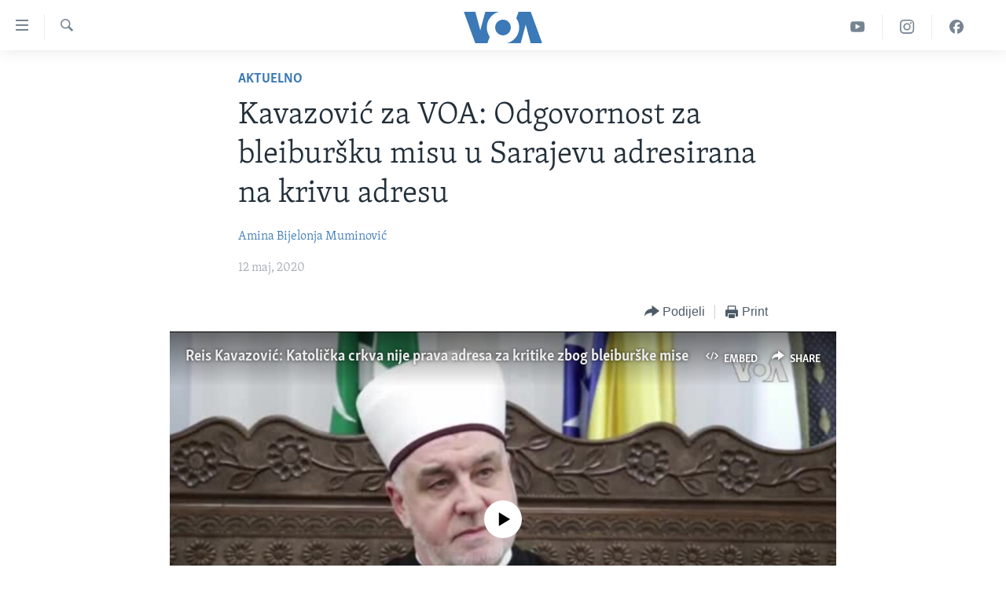

--- FILE ---
content_type: text/html; charset=utf-8
request_url: https://ba.voanews.com/a/kavazovic-za-voa-odgovornost-za-baibur%C5%A1ku-misu-adresirana-na-krivu-adresu/5416146.html
body_size: 15302
content:

<!DOCTYPE html>
<html lang="bs" dir="ltr" class="no-js">
<head>
<link href="/Content/responsive/VOA/bs-Latn-BA/VOA-bs-Latn-BA.css?&amp;av=0.0.0.0&amp;cb=308" rel="stylesheet"/>
<script src="https://tags.voanews.com/voa-pangea/prod/utag.sync.js"></script> <script type='text/javascript' src='https://www.youtube.com/iframe_api' async></script>
<script type="text/javascript">
//a general 'js' detection, must be on top level in <head>, due to CSS performance
document.documentElement.className = "js";
var cacheBuster = "308";
var appBaseUrl = "/";
var imgEnhancerBreakpoints = [0, 144, 256, 408, 650, 1023, 1597];
var isLoggingEnabled = false;
var isPreviewPage = false;
var isLivePreviewPage = false;
if (!isPreviewPage) {
window.RFE = window.RFE || {};
window.RFE.cacheEnabledByParam = window.location.href.indexOf('nocache=1') === -1;
const url = new URL(window.location.href);
const params = new URLSearchParams(url.search);
// Remove the 'nocache' parameter
params.delete('nocache');
// Update the URL without the 'nocache' parameter
url.search = params.toString();
window.history.replaceState(null, '', url.toString());
} else {
window.addEventListener('load', function() {
const links = window.document.links;
for (let i = 0; i < links.length; i++) {
links[i].href = '#';
links[i].target = '_self';
}
})
}
// Iframe & Embed detection
var embedProperties = {};
try {
// Reliable way to check if we are in an iframe.
var isIframe = window.self !== window.top;
embedProperties.is_iframe = isIframe;
if (!isIframe) {
embedProperties.embed_context = "main";
} else {
// We are in an iframe. Let's try to access the parent.
// This access will only fail with strict cross-origin (without document.domain).
var parentLocation = window.top.location;
// The access succeeded. Now we explicitly compare the hostname.
if (window.location.hostname === parentLocation.hostname) {
embedProperties.embed_context = "embed_self";
} else {
// Hostname is different (e.g. different subdomain with document.domain)
embedProperties.embed_context = "embed_cross";
}
// Since the access works, we can safely get the details.
embedProperties.url_parent = parentLocation.href;
embedProperties.title_parent = window.top.document.title;
}
} catch (err) {
// We are in an iframe, and an error occurred, probably due to cross-origin restrictions.
embedProperties.is_iframe = true;
embedProperties.embed_context = "embed_cross";
// We cannot access the properties of window.top.
// `document.referrer` can sometimes provide the URL of the parent page.
// It is not 100% reliable, but it is the best we can do in this situation.
embedProperties.url_parent = document.referrer || null;
embedProperties.title_parent = null; // We can't get to the title in a cross-origin scenario.
}
var pwaEnabled = false;
var swCacheDisabled;
</script>
<meta charset="utf-8" />
<title>Kavazović za VOA: Odgovornost za bleiburšku misu u Sarajevu adresirana na krivu adresu</title>
<meta name="description" content="Reisu-l-ulema Islamske zajednice u Bosni i Hercegovini Husein ef. Kavazović u intervjuu za Glas Amerike govorio je o predstojećoj misi za žrtve Bleiburga u sarajevskoj katedrali, ramazanskim iskušenjima muslimana za vrijeme vanredne situacije izazvane pandemijom koronavirusa." />
<meta name="keywords" content="Aktuelno, BiH, Sarajevo, BiH, Husein Kavazović, misa, Bleiburg" />
<meta name="viewport" content="width=device-width, initial-scale=1.0" />
<meta http-equiv="X-UA-Compatible" content="IE=edge" />
<meta name="robots" content="max-image-preview:large"><meta property="fb:pages" content="185714551083" />
<meta name="msvalidate.01" content="3286EE554B6F672A6F2E608C02343C0E" /><meta name="yandex-verification" content="c377d4d0cb331c6a" />
<link href="https://ba.voanews.com/a/kavazovic-za-voa-odgovornost-za-baiburšku-misu-adresirana-na-krivu-adresu/5416146.html" rel="canonical" />
<meta name="apple-mobile-web-app-title" content="Glas Amerike" />
<meta name="apple-mobile-web-app-status-bar-style" content="black" />
<meta name="apple-itunes-app" content="app-id=632618796, app-argument=//5416146.ltr" />
<meta content="Kavazović za VOA: Odgovornost za bleiburšku misu u Sarajevu adresirana na krivu adresu" property="og:title" />
<meta content="Reisu-l-ulema Islamske zajednice u Bosni i Hercegovini Husein ef. Kavazović u intervjuu za Glas Amerike govorio je o predstojećoj misi za žrtve Bleiburga u sarajevskoj katedrali, ramazanskim iskušenjima muslimana za vrijeme vanredne situacije izazvane pandemijom koronavirusa." property="og:description" />
<meta content="article" property="og:type" />
<meta content="https://ba.voanews.com/a/kavazovic-za-voa-odgovornost-za-baiburšku-misu-adresirana-na-krivu-adresu/5416146.html" property="og:url" />
<meta content="Glas Amerike" property="og:site_name" />
<meta content="https://www.facebook.com/studiowashington" property="article:publisher" />
<meta content="https://gdb.voanews.com/309a52eb-1108-4001-956b-8a90e1c42731_tv_w1200_h630.jpg" property="og:image" />
<meta content="1200" property="og:image:width" />
<meta content="630" property="og:image:height" />
<meta content="175333259645247" property="fb:app_id" />
<meta content="Amina Bijelonja Muminović" name="Author" />
<meta content="summary_large_image" name="twitter:card" />
<meta content="@VOABosnian" name="twitter:site" />
<meta content="https://gdb.voanews.com/309a52eb-1108-4001-956b-8a90e1c42731_tv_w1200_h630.jpg" name="twitter:image" />
<meta content="Kavazović za VOA: Odgovornost za bleiburšku misu u Sarajevu adresirana na krivu adresu" name="twitter:title" />
<meta content="Reisu-l-ulema Islamske zajednice u Bosni i Hercegovini Husein ef. Kavazović u intervjuu za Glas Amerike govorio je o predstojećoj misi za žrtve Bleiburga u sarajevskoj katedrali, ramazanskim iskušenjima muslimana za vrijeme vanredne situacije izazvane pandemijom koronavirusa." name="twitter:description" />
<link rel="amphtml" href="https://ba.voanews.com/amp/kavazovic-za-voa-odgovornost-za-baiburšku-misu-adresirana-na-krivu-adresu/5416146.html" />
<script type="application/ld+json">{"articleSection":"Aktuelno","isAccessibleForFree":true,"headline":"Kavazović za VOA: Odgovornost za bleiburšku misu u Sarajevu adresirana na krivu adresu","inLanguage":"bs-Latn-BA","keywords":"Aktuelno, BiH, Sarajevo, BiH, Husein Kavazović, misa, Bleiburg","author":{"@type":"Person","url":"https://ba.voanews.com/author/amina-bijelonja-muminovic/tmoyi","description":"","image":{"@type":"ImageObject"},"name":"Amina Bijelonja Muminović"},"datePublished":"2020-05-12 08:47:35Z","dateModified":"2020-05-13 15:17:36Z","publisher":{"logo":{"width":512,"height":220,"@type":"ImageObject","url":"https://ba.voanews.com/Content/responsive/VOA/bs-Latn-BA/img/logo.png"},"@type":"NewsMediaOrganization","url":"https://ba.voanews.com","sameAs":["https://www.facebook.com/GlasAmerike","https://twitter.com/GlasAmerike","https://www.instagram.com/glasamerike/","https://www.youtube.com/c/GlasAmerike"],"name":"Glas Amerike | Bosna i Hercegovina","alternateName":""},"@context":"https://schema.org","@type":"NewsArticle","mainEntityOfPage":"https://ba.voanews.com/a/kavazovic-za-voa-odgovornost-za-baiburšku-misu-adresirana-na-krivu-adresu/5416146.html","url":"https://ba.voanews.com/a/kavazovic-za-voa-odgovornost-za-baiburšku-misu-adresirana-na-krivu-adresu/5416146.html","description":"Reisu-l-ulema Islamske zajednice u Bosni i Hercegovini Husein ef. Kavazović u intervjuu za Glas Amerike govorio je o predstojećoj misi za žrtve Bleiburga u sarajevskoj katedrali, ramazanskim iskušenjima muslimana za vrijeme vanredne situacije izazvane pandemijom koronavirusa.","image":{"width":1080,"height":608,"@type":"ImageObject","url":"https://gdb.voanews.com/309a52eb-1108-4001-956b-8a90e1c42731_tv_w1080_h608.jpg"},"name":"Kavazović za VOA: Odgovornost za bleiburšku misu u Sarajevu adresirana na krivu adresu"}</script>
<script src="/Scripts/responsive/infographics.b?v=dVbZ-Cza7s4UoO3BqYSZdbxQZVF4BOLP5EfYDs4kqEo1&amp;av=0.0.0.0&amp;cb=308"></script>
<script src="/Scripts/responsive/loader.b?v=C-JLefdHQ4ECvt5x4bMsJCTq2VRkcN8JUkP-IB-DzAI1&amp;av=0.0.0.0&amp;cb=308"></script>
<link rel="icon" type="image/svg+xml" href="/Content/responsive/VOA/img/webApp/favicon.svg" />
<link rel="alternate icon" href="/Content/responsive/VOA/img/webApp/favicon.ico" />
<link rel="apple-touch-icon" sizes="152x152" href="/Content/responsive/VOA/img/webApp/ico-152x152.png" />
<link rel="apple-touch-icon" sizes="144x144" href="/Content/responsive/VOA/img/webApp/ico-144x144.png" />
<link rel="apple-touch-icon" sizes="114x114" href="/Content/responsive/VOA/img/webApp/ico-114x114.png" />
<link rel="apple-touch-icon" sizes="72x72" href="/Content/responsive/VOA/img/webApp/ico-72x72.png" />
<link rel="apple-touch-icon-precomposed" href="/Content/responsive/VOA/img/webApp/ico-57x57.png" />
<link rel="icon" sizes="192x192" href="/Content/responsive/VOA/img/webApp/ico-192x192.png" />
<link rel="icon" sizes="128x128" href="/Content/responsive/VOA/img/webApp/ico-128x128.png" />
<meta name="msapplication-TileColor" content="#ffffff" />
<meta name="msapplication-TileImage" content="/Content/responsive/VOA/img/webApp/ico-144x144.png" />
<link rel="alternate" type="application/rss+xml" title="VOA - Top Stories [RSS]" href="/api/" />
<link rel="sitemap" type="application/rss+xml" href="/sitemap.xml" />
<script type="text/javascript">
var analyticsData = Object.assign(embedProperties, {url:"https://ba.voanews.com/a/kavazovic-za-voa-odgovornost-za-baibur%c5%a1ku-misu-adresirana-na-krivu-adresu/5416146.html",property_id:"454",article_uid:"5416146",page_title:"Kavazović za VOA: Odgovornost za bleiburšku misu u Sarajevu adresirana na krivu adresu",page_type:"article",content_type:"article",subcontent_type:"article",last_modified:"2020-05-13 15:17:36Z",pub_datetime:"2020-05-12 08:47:35Z",section:"aktuelno",english_section:"aktuelno",byline:"Amina Bijelonja Muminović",categories:"aktuelno,aktuelno-bih",tags:"sarajevo;bih;husein kavazović;misa;bleiburg",domain:"ba.voanews.com",language:"Bosnian",language_service:"VOA Bosnian",platform:"web",copied:"no",copied_article:"",copied_title:"",runs_js:"Yes",cms_release:"8.45.0.0.308",enviro_type:"prod",slug:"kavazovic-za-voa-odgovornost-za-baiburšku-misu-adresirana-na-krivu-adresu",entity:"VOA",short_language_service:"BOS",platform_short:"W",page_name:"Kavazović za VOA: Odgovornost za bleiburšku misu u Sarajevu adresirana na krivu adresu"});
// Push Analytics data as GTM message (without "event" attribute and before GTM initialization)
window.dataLayer = window.dataLayer || [];
window.dataLayer.push(analyticsData);
</script>
<script type="text/javascript" data-cookiecategory="analytics">
var gtmEventObject = {event: 'page_meta_ready'};window.dataLayer = window.dataLayer || [];window.dataLayer.push(gtmEventObject);
var renderGtm = "true";
if (renderGtm === "true") {
(function(w,d,s,l,i){w[l]=w[l]||[];w[l].push({'gtm.start':new Date().getTime(),event:'gtm.js'});var f=d.getElementsByTagName(s)[0],j=d.createElement(s),dl=l!='dataLayer'?'&l='+l:'';j.async=true;j.src='//www.googletagmanager.com/gtm.js?id='+i+dl;f.parentNode.insertBefore(j,f);})(window,document,'script','dataLayer','GTM-N8MP7P');
}
</script>
</head>
<body class=" nav-no-loaded cc_theme pg-article pg-article--single-column print-lay-article use-sticky-share nojs-images ">
<noscript><iframe src="https://www.googletagmanager.com/ns.html?id=GTM-N8MP7P" height="0" width="0" style="display:none;visibility:hidden"></iframe></noscript> <script type="text/javascript" data-cookiecategory="analytics">
var gtmEventObject = {event: 'page_meta_ready'};window.dataLayer = window.dataLayer || [];window.dataLayer.push(gtmEventObject);
var renderGtm = "true";
if (renderGtm === "true") {
(function(w,d,s,l,i){w[l]=w[l]||[];w[l].push({'gtm.start':new Date().getTime(),event:'gtm.js'});var f=d.getElementsByTagName(s)[0],j=d.createElement(s),dl=l!='dataLayer'?'&l='+l:'';j.async=true;j.src='//www.googletagmanager.com/gtm.js?id='+i+dl;f.parentNode.insertBefore(j,f);})(window,document,'script','dataLayer','GTM-N8MP7P');
}
</script>
<!--Analytics tag js version start-->
<script type="text/javascript" data-cookiecategory="analytics">
var utag_data = Object.assign({}, analyticsData, {pub_year:"2020",pub_month:"05",pub_day:"12",pub_hour:"08",pub_weekday:"Tuesday"});
if(typeof(TealiumTagFrom)==='function' && typeof(TealiumTagSearchKeyword)==='function') {
var utag_from=TealiumTagFrom();var utag_searchKeyword=TealiumTagSearchKeyword();
if(utag_searchKeyword!=null && utag_searchKeyword!=='' && utag_data["search_keyword"]==null) utag_data["search_keyword"]=utag_searchKeyword;if(utag_from!=null && utag_from!=='') utag_data["from"]=TealiumTagFrom();}
if(window.top!== window.self&&utag_data.page_type==="snippet"){utag_data.page_type = 'iframe';}
try{if(window.top!==window.self&&window.self.location.hostname===window.top.location.hostname){utag_data.platform = 'self-embed';utag_data.platform_short = 'se';}}catch(e){if(window.top!==window.self&&window.self.location.search.includes("platformType=self-embed")){utag_data.platform = 'cross-promo';utag_data.platform_short = 'cp';}}
(function(a,b,c,d){ a="https://tags.voanews.com/voa-pangea/prod/utag.js"; b=document;c="script";d=b.createElement(c);d.src=a;d.type="text/java"+c;d.async=true; a=b.getElementsByTagName(c)[0];a.parentNode.insertBefore(d,a); })();
</script>
<!--Analytics tag js version end-->
<!-- Analytics tag management NoScript -->
<noscript>
<img style="position: absolute; border: none;" src="https://ssc.voanews.com/b/ss/bbgprod,bbgentityvoa/1/G.4--NS/398250499?pageName=voa%3abos%3aw%3aarticle%3akavazovi%c4%87%20za%20voa%3a%20odgovornost%20za%20bleibur%c5%a1ku%20misu%20u%20sarajevu%20adresirana%20na%20krivu%20adresu&amp;c6=kavazovi%c4%87%20za%20voa%3a%20odgovornost%20za%20bleibur%c5%a1ku%20misu%20u%20sarajevu%20adresirana%20na%20krivu%20adresu&amp;v36=8.45.0.0.308&amp;v6=D=c6&amp;g=https%3a%2f%2fba.voanews.com%2fa%2fkavazovic-za-voa-odgovornost-za-baibur%25c5%25a1ku-misu-adresirana-na-krivu-adresu%2f5416146.html&amp;c1=D=g&amp;v1=D=g&amp;events=event1,event52&amp;c16=voa%20bosnian&amp;v16=D=c16&amp;c5=aktuelno&amp;v5=D=c5&amp;ch=aktuelno&amp;c15=bosnian&amp;v15=D=c15&amp;c4=article&amp;v4=D=c4&amp;c14=5416146&amp;v14=D=c14&amp;v20=no&amp;c17=web&amp;v17=D=c17&amp;mcorgid=518abc7455e462b97f000101%40adobeorg&amp;server=ba.voanews.com&amp;pageType=D=c4&amp;ns=bbg&amp;v29=D=server&amp;v25=voa&amp;v30=454&amp;v105=D=User-Agent " alt="analytics" width="1" height="1" /></noscript>
<!-- End of Analytics tag management NoScript -->
<!--*** Accessibility links - For ScreenReaders only ***-->
<section>
<div class="sr-only">
<h2>Linkovi</h2>
<ul>
<li><a href="#content" data-disable-smooth-scroll="1">Pređi na glavni sadržaj</a></li>
<li><a href="#navigation" data-disable-smooth-scroll="1">Pređi na glavnu navigaciju</a></li>
<li><a href="#txtHeaderSearch" data-disable-smooth-scroll="1">Idi na pretragu</a></li>
</ul>
</div>
</section>
<div dir="ltr">
<div id="page">
<aside>
<div class="c-lightbox overlay-modal">
<div class="c-lightbox__intro">
<h2 class="c-lightbox__intro-title"></h2>
<button class="btn btn--rounded c-lightbox__btn c-lightbox__intro-next" title="Naredni">
<span class="ico ico--rounded ico-chevron-forward"></span>
<span class="sr-only">Naredni</span>
</button>
</div>
<div class="c-lightbox__nav">
<button class="btn btn--rounded c-lightbox__btn c-lightbox__btn--close" title="Zatvorite">
<span class="ico ico--rounded ico-close"></span>
<span class="sr-only">Zatvorite</span>
</button>
<button class="btn btn--rounded c-lightbox__btn c-lightbox__btn--prev" title="Prethodni">
<span class="ico ico--rounded ico-chevron-backward"></span>
<span class="sr-only">Prethodni</span>
</button>
<button class="btn btn--rounded c-lightbox__btn c-lightbox__btn--next" title="Naredni">
<span class="ico ico--rounded ico-chevron-forward"></span>
<span class="sr-only">Naredni</span>
</button>
</div>
<div class="c-lightbox__content-wrap">
<figure class="c-lightbox__content">
<span class="c-spinner c-spinner--lightbox">
<img src="/Content/responsive/img/player-spinner.png"
alt="please wait"
title="please wait" />
</span>
<div class="c-lightbox__img">
<div class="thumb">
<img src="" alt="" />
</div>
</div>
<figcaption>
<div class="c-lightbox__info c-lightbox__info--foot">
<span class="c-lightbox__counter"></span>
<span class="caption c-lightbox__caption"></span>
</div>
</figcaption>
</figure>
</div>
<div class="hidden">
<div class="content-advisory__box content-advisory__box--lightbox">
<span class="content-advisory__box-text">This image contains sensitive content which some people may find offensive or disturbing.</span>
<button class="btn btn--transparent content-advisory__box-btn m-t-md" value="text" type="button">
<span class="btn__text">
Click to reveal
</span>
</button>
</div>
</div>
</div>
<div class="print-dialogue">
<div class="container">
<h3 class="print-dialogue__title section-head">Print Options:</h3>
<div class="print-dialogue__opts">
<ul class="print-dialogue__opt-group">
<li class="form__group form__group--checkbox">
<input class="form__check " id="checkboxImages" name="checkboxImages" type="checkbox" checked="checked" />
<label for="checkboxImages" class="form__label m-t-md">Images</label>
</li>
<li class="form__group form__group--checkbox">
<input class="form__check " id="checkboxMultimedia" name="checkboxMultimedia" type="checkbox" checked="checked" />
<label for="checkboxMultimedia" class="form__label m-t-md">Multimedia</label>
</li>
</ul>
<ul class="print-dialogue__opt-group">
<li class="form__group form__group--checkbox">
<input class="form__check " id="checkboxEmbedded" name="checkboxEmbedded" type="checkbox" checked="checked" />
<label for="checkboxEmbedded" class="form__label m-t-md">Embedded Content</label>
</li>
<li class="form__group form__group--checkbox">
<input class="form__check " id="checkboxComments" name="checkboxComments" type="checkbox" />
<label for="checkboxComments" class="form__label m-t-md">Comments</label>
</li>
</ul>
</div>
<div class="print-dialogue__buttons">
<button class="btn btn--secondary close-button" type="button" title="Poništi">
<span class="btn__text ">Poništi</span>
</button>
<button class="btn btn-cust-print m-l-sm" type="button" title="Print">
<span class="btn__text ">Print</span>
</button>
</div>
</div>
</div>
<div class="ctc-message pos-fix">
<div class="ctc-message__inner">Link has been copied to clipboard</div>
</div>
</aside>
<div class="hdr-20 hdr-20--big">
<div class="hdr-20__inner">
<div class="hdr-20__max pos-rel">
<div class="hdr-20__side hdr-20__side--primary d-flex">
<label data-for="main-menu-ctrl" data-switcher-trigger="true" data-switch-target="main-menu-ctrl" class="burger hdr-trigger pos-rel trans-trigger" data-trans-evt="click" data-trans-id="menu">
<span class="ico ico-close hdr-trigger__ico hdr-trigger__ico--close burger__ico burger__ico--close"></span>
<span class="ico ico-menu hdr-trigger__ico hdr-trigger__ico--open burger__ico burger__ico--open"></span>
</label>
<div class="menu-pnl pos-fix trans-target" data-switch-target="main-menu-ctrl" data-trans-id="menu">
<div class="menu-pnl__inner">
<nav class="main-nav menu-pnl__item menu-pnl__item--first">
<ul class="main-nav__list accordeon" data-analytics-tales="false" data-promo-name="link" data-location-name="nav,secnav">
<li class="main-nav__item">
<a class="main-nav__item-name main-nav__item-name--link" href="/z/1974" title="TV program" data-item-name="programs-studio-washington" >TV program</a>
</li>
<li class="main-nav__item">
<a class="main-nav__item-name main-nav__item-name--link" href="/z/1975" title="Video" data-item-name="video" >Video</a>
</li>
<li class="main-nav__item">
<a class="main-nav__item-name main-nav__item-name--link" href="/z/3517" title="Fotografije dana" data-item-name="photos-of-the-day" >Fotografije dana</a>
</li>
<li class="main-nav__item accordeon__item" data-switch-target="menu-item-921">
<label class="main-nav__item-name main-nav__item-name--label accordeon__control-label" data-switcher-trigger="true" data-for="menu-item-921">
Vijesti
<span class="ico ico-chevron-down main-nav__chev"></span>
</label>
<div class="main-nav__sub-list">
<a class="main-nav__item-name main-nav__item-name--link main-nav__item-name--sub" href="/p/6707.html" title="Sjedinjene Američke Države" data-item-name="usa-uniform" >Sjedinjene Američke Države</a>
<a class="main-nav__item-name main-nav__item-name--link main-nav__item-name--sub" href="/p/6705.html" title="Bosna i Hercegovina" data-item-name="bosnia-uniform" >Bosna i Hercegovina</a>
<a class="main-nav__item-name main-nav__item-name--link main-nav__item-name--sub" href="/p/6659.html" title="Svijet" data-item-name="world" >Svijet</a>
</div>
</li>
<li class="main-nav__item">
<a class="main-nav__item-name main-nav__item-name--link" href="https://ba.voanews.com/p/6943.html" title="Nauka i tehnologija" >Nauka i tehnologija</a>
</li>
<li class="main-nav__item">
<a class="main-nav__item-name main-nav__item-name--link" href="/p/7642.html" title="Specijalni projekti" data-item-name="special-projects" >Specijalni projekti</a>
</li>
<li class="main-nav__item">
<a class="main-nav__item-name main-nav__item-name--link" href="/p/6663.html" title="KORUPCIJA" data-item-name="criminal-and-corruption" >KORUPCIJA</a>
</li>
<li class="main-nav__item">
<a class="main-nav__item-name main-nav__item-name--link" href="/p/7163.html" title="Sloboda medija" data-item-name="press-freedom" >Sloboda medija</a>
</li>
<li class="main-nav__item">
<a class="main-nav__item-name main-nav__item-name--link" href="/p/8101.html" title="Ženska strana" data-item-name="women-page" >Ženska strana</a>
</li>
<li class="main-nav__item">
<a class="main-nav__item-name main-nav__item-name--link" href="/p/7153.html" title="Izbjeglička strana" data-item-name="refuge-crisis" >Izbjeglička strana</a>
</li>
<li class="main-nav__item">
<a class="main-nav__item-name main-nav__item-name--link" href="https://ba.voanews.com/p/6668.html" title="Magazin" >Magazin</a>
</li>
<li class="main-nav__item">
<a class="main-nav__item-name main-nav__item-name--link" href="https://www.insidevoa.com/" title="O Glasu Amerike" target="_blank" rel="noopener">O Glasu Amerike</a>
</li>
</ul>
</nav>
<div class="menu-pnl__item">
<a href="https://learningenglish.voanews.com/" class="menu-pnl__item-link" alt="Learning English">Learning English</a>
</div>
<div class="menu-pnl__item menu-pnl__item--social">
<h5 class="menu-pnl__sub-head">Pratite nas</h5>
<a href="https://www.facebook.com/GlasAmerike" title="Facebook" data-analytics-text="follow_on_facebook" class="btn btn--rounded btn--social-inverted menu-pnl__btn js-social-btn btn-facebook" target="_blank" rel="noopener">
<span class="ico ico-facebook-alt ico--rounded"></span>
</a>
<a href="https://twitter.com/GlasAmerike" title="Twitter" data-analytics-text="follow_on_twitter" class="btn btn--rounded btn--social-inverted menu-pnl__btn js-social-btn btn-twitter" target="_blank" rel="noopener">
<span class="ico ico-twitter ico--rounded"></span>
</a>
<a href="https://www.youtube.com/c/GlasAmerike" title="YouTube" data-analytics-text="follow_on_youtube" class="btn btn--rounded btn--social-inverted menu-pnl__btn js-social-btn btn-youtube" target="_blank" rel="noopener">
<span class="ico ico-youtube ico--rounded"></span>
</a>
<a href="https://www.instagram.com/glasamerike/" title="Instagram" data-analytics-text="follow_on_instagram" class="btn btn--rounded btn--social-inverted menu-pnl__btn js-social-btn btn-instagram" target="_blank" rel="noopener">
<span class="ico ico-instagram ico--rounded"></span>
</a>
</div>
<div class="menu-pnl__item">
<a href="/navigation/allsites" class="menu-pnl__item-link">
<span class="ico ico-languages "></span>
Jezici
</a>
</div>
</div>
</div>
<label data-for="top-search-ctrl" data-switcher-trigger="true" data-switch-target="top-search-ctrl" class="top-srch-trigger hdr-trigger">
<span class="ico ico-close hdr-trigger__ico hdr-trigger__ico--close top-srch-trigger__ico top-srch-trigger__ico--close"></span>
<span class="ico ico-search hdr-trigger__ico hdr-trigger__ico--open top-srch-trigger__ico top-srch-trigger__ico--open"></span>
</label>
<div class="srch-top srch-top--in-header" data-switch-target="top-search-ctrl">
<div class="container">
<form action="/s" class="srch-top__form srch-top__form--in-header" id="form-topSearchHeader" method="get" role="search"><label for="txtHeaderSearch" class="sr-only">Pretraživač</label>
<input type="text" id="txtHeaderSearch" name="k" placeholder="Pretraga..." accesskey="s" value="" class="srch-top__input analyticstag-event" onkeydown="if (event.keyCode === 13) { FireAnalyticsTagEventOnSearch('search', $dom.get('#txtHeaderSearch')[0].value) }" />
<button title="Pretraživač" type="submit" class="btn btn--top-srch analyticstag-event" onclick="FireAnalyticsTagEventOnSearch('search', $dom.get('#txtHeaderSearch')[0].value) ">
<span class="ico ico-search"></span>
</button></form>
</div>
</div>
<a href="/" class="main-logo-link">
<img src="/Content/responsive/VOA/bs-Latn-BA/img/logo-compact.svg" class="main-logo main-logo--comp" alt="site logo">
<img src="/Content/responsive/VOA/bs-Latn-BA/img/logo.svg" class="main-logo main-logo--big" alt="site logo">
</a>
</div>
<div class="hdr-20__side hdr-20__side--secondary d-flex">
<a href="https://www.facebook.com/GlasAmerike" title="Facebook" class="hdr-20__secondary-item" data-item-name="custom1">
<span class="ico-custom ico-custom--1 hdr-20__secondary-icon"></span>
</a>
<a href="https://www.instagram.com/glasamerike" title="Instagram" class="hdr-20__secondary-item" data-item-name="custom3">
<span class="ico-custom ico-custom--3 hdr-20__secondary-icon"></span>
</a>
<a href="https://www.youtube.com/c/GlasAmerike" title="YouTube" class="hdr-20__secondary-item" data-item-name="custom2">
<span class="ico-custom ico-custom--2 hdr-20__secondary-icon"></span>
</a>
<a href="/s" title="Pretraživač" class="hdr-20__secondary-item hdr-20__secondary-item--search" data-item-name="search">
<span class="ico ico-search hdr-20__secondary-icon hdr-20__secondary-icon--search"></span>
</a>
<div class="srch-bottom">
<form action="/s" class="srch-bottom__form d-flex" id="form-bottomSearch" method="get" role="search"><label for="txtSearch" class="sr-only">Pretraživač</label>
<input type="search" id="txtSearch" name="k" placeholder="Pretraga..." accesskey="s" value="" class="srch-bottom__input analyticstag-event" onkeydown="if (event.keyCode === 13) { FireAnalyticsTagEventOnSearch('search', $dom.get('#txtSearch')[0].value) }" />
<button title="Pretraživač" type="submit" class="btn btn--bottom-srch analyticstag-event" onclick="FireAnalyticsTagEventOnSearch('search', $dom.get('#txtSearch')[0].value) ">
<span class="ico ico-search"></span>
</button></form>
</div>
</div>
<img src="/Content/responsive/VOA/bs-Latn-BA/img/logo-print.gif" class="logo-print" loading="lazy" alt="site logo">
<img src="/Content/responsive/VOA/bs-Latn-BA/img/logo-print_color.png" class="logo-print logo-print--color" loading="lazy" alt="site logo">
</div>
</div>
</div>
<script>
if (document.body.className.indexOf('pg-home') > -1) {
var nav2In = document.querySelector('.hdr-20__inner');
var nav2Sec = document.querySelector('.hdr-20__side--secondary');
var secStyle = window.getComputedStyle(nav2Sec);
if (nav2In && window.pageYOffset < 150 && secStyle['position'] !== 'fixed') {
nav2In.classList.add('hdr-20__inner--big')
}
}
</script>
<div class="c-hlights c-hlights--breaking c-hlights--no-item" data-hlight-display="mobile,desktop">
<div class="c-hlights__wrap container p-0">
<div class="c-hlights__nav">
<a role="button" href="#" title="Prethodni">
<span class="ico ico-chevron-backward m-0"></span>
<span class="sr-only">Prethodni</span>
</a>
<a role="button" href="#" title="Naredni">
<span class="ico ico-chevron-forward m-0"></span>
<span class="sr-only">Naredni</span>
</a>
</div>
<span class="c-hlights__label">
<span class="">Breaking News</span>
<span class="switcher-trigger">
<label data-for="more-less-1" data-switcher-trigger="true" class="switcher-trigger__label switcher-trigger__label--more p-b-0" title="Više...">
<span class="ico ico-chevron-down"></span>
</label>
<label data-for="more-less-1" data-switcher-trigger="true" class="switcher-trigger__label switcher-trigger__label--less p-b-0" title="Show less">
<span class="ico ico-chevron-up"></span>
</label>
</span>
</span>
<ul class="c-hlights__items switcher-target" data-switch-target="more-less-1">
</ul>
</div>
</div> <div id="content">
<main class="container">
<div class="hdr-container">
<div class="row">
<div class="col-xs-12 col-sm-12 col-md-10 col-md-offset-1">
<div class="row">
<div class="col-category col-xs-12 col-md-8 col-md-offset-2"> <div class="category js-category">
<a class="" href="/z/1961">Aktuelno</a> </div>
</div><div class="col-title col-xs-12 col-md-8 col-md-offset-2"> <h1 class="title pg-title">
Kavazović za VOA: Odgovornost za bleiburšku misu u Sarajevu adresirana na krivu adresu
</h1>
</div><div class="col-publishing-details col-xs-12 col-md-8 col-md-offset-2"> <div class="publishing-details ">
<div class="links">
<ul class="links__list">
<li class="links__item">
<a class="links__item-link" href="/author/amina-bijelonja-muminovic/tmoyi" title="Amina Bijelonja Muminović">Amina Bijelonja Muminović</a>
</li>
</ul>
</div>
<div class="published">
<span class="date" >
<time pubdate="pubdate" datetime="2020-05-12T10:47:35+01:00">
12 maj, 2020
</time>
</span>
</div>
</div>
</div><div class="col-xs-12 col-md-8 col-md-offset-2"> <div class="col-article-tools pos-rel article-share">
<div class="col-article-tools__end">
<div class="share--box">
<div class="sticky-share-container" style="display:none">
<div class="container">
<a href="https://ba.voanews.com" id="logo-sticky-share">&nbsp;</a>
<div class="pg-title pg-title--sticky-share">
Kavazović za VOA: Odgovornost za bleiburšku misu u Sarajevu adresirana na krivu adresu
</div>
<div class="sticked-nav-actions">
<!--This part is for sticky navigation display-->
<p class="buttons link-content-sharing p-0 ">
<button class="btn btn--link btn-content-sharing p-t-0 " id="btnContentSharing" value="text" role="Button" type="" title="Podijelite - još opcija">
<span class="ico ico-share ico--l"></span>
<span class="btn__text ">
Podijeli
</span>
</button>
</p>
<aside class="content-sharing js-content-sharing js-content-sharing--apply-sticky content-sharing--sticky"
role="complementary"
data-share-url="https://ba.voanews.com/a/kavazovic-za-voa-odgovornost-za-baibur%c5%a1ku-misu-adresirana-na-krivu-adresu/5416146.html" data-share-title="Kavazović za VOA: Odgovornost za bleiburšku misu u Sarajevu adresirana na krivu adresu" data-share-text="Reisu-l-ulema Islamske zajednice u Bosni i Hercegovini Husein ef. Kavazović u intervjuu za Glas Amerike govorio je o predstojećoj misi za žrtve Bleiburga u sarajevskoj katedrali, ramazanskim iskušenjima muslimana za vrijeme vanredne situacije izazvane pandemijom koronavirusa, očuvanju zdravlja, zaštiti radnih mjesta, ali i o naučenim lekcijama strpljenja.">
<div class="content-sharing__popover">
<h6 class="content-sharing__title">Podijeli</h6>
<button href="#close" id="btnCloseSharing" class="btn btn--text-like content-sharing__close-btn">
<span class="ico ico-close ico--l"></span>
</button>
<ul class="content-sharing__list">
<li class="content-sharing__item">
<div class="ctc ">
<input type="text" class="ctc__input" readonly="readonly">
<a href="" js-href="https://ba.voanews.com/a/kavazovic-za-voa-odgovornost-za-baibur%c5%a1ku-misu-adresirana-na-krivu-adresu/5416146.html" class="content-sharing__link ctc__button">
<span class="ico ico-copy-link ico--rounded ico--s"></span>
<span class="content-sharing__link-text">Copy link</span>
</a>
</div>
</li>
<li class="content-sharing__item">
<a href="https://facebook.com/sharer.php?u=https%3a%2f%2fba.voanews.com%2fa%2fkavazovic-za-voa-odgovornost-za-baibur%25c5%25a1ku-misu-adresirana-na-krivu-adresu%2f5416146.html"
data-analytics-text="share_on_facebook"
title="Facebook" target="_blank"
class="content-sharing__link js-social-btn">
<span class="ico ico-facebook ico--rounded ico--s"></span>
<span class="content-sharing__link-text">Facebook</span>
</a>
</li>
<li class="content-sharing__item">
<a href="https://twitter.com/share?url=https%3a%2f%2fba.voanews.com%2fa%2fkavazovic-za-voa-odgovornost-za-baibur%25c5%25a1ku-misu-adresirana-na-krivu-adresu%2f5416146.html&amp;text=Kavazovi%c4%87+za+VOA%3a+Odgovornost+za+bleibur%c5%a1ku+misu+u+Sarajevu+adresirana+na+krivu+adresu"
data-analytics-text="share_on_twitter"
title="Twitter" target="_blank"
class="content-sharing__link js-social-btn">
<span class="ico ico-twitter ico--rounded ico--s"></span>
<span class="content-sharing__link-text">Twitter</span>
</a>
</li>
<li class="content-sharing__item">
<a href="https://www.linkedin.com/shareArticle?mini=true&amp;url=https%3a%2f%2fba.voanews.com%2fa%2fkavazovic-za-voa-odgovornost-za-baibur%25c5%25a1ku-misu-adresirana-na-krivu-adresu%2f5416146.html&amp;title=Kavazović za VOA: Odgovornost za bleiburšku misu u Sarajevu adresirana na krivu adresu"
data-analytics-text="share_on_linkedIn"
title="LinkedIn" target="_blank"
class="content-sharing__link js-social-btn">
<span class="ico ico-linkedin ico--rounded ico--s"></span>
<span class="content-sharing__link-text">LinkedIn</span>
</a>
</li>
<li class="content-sharing__item">
<a href="mailto:?body=https%3a%2f%2fba.voanews.com%2fa%2fkavazovic-za-voa-odgovornost-za-baibur%25c5%25a1ku-misu-adresirana-na-krivu-adresu%2f5416146.html&amp;subject=Kavazović za VOA: Odgovornost za bleiburšku misu u Sarajevu adresirana na krivu adresu"
title="Email"
class="content-sharing__link ">
<span class="ico ico-email ico--rounded ico--s"></span>
<span class="content-sharing__link-text">Email</span>
</a>
</li>
</ul>
</div>
</aside>
</div>
</div>
</div>
<div class="links">
<p class="buttons link-content-sharing p-0 ">
<button class="btn btn--link btn-content-sharing p-t-0 " id="btnContentSharing" value="text" role="Button" type="" title="Podijelite - još opcija">
<span class="ico ico-share ico--l"></span>
<span class="btn__text ">
Podijeli
</span>
</button>
</p>
<aside class="content-sharing js-content-sharing " role="complementary"
data-share-url="https://ba.voanews.com/a/kavazovic-za-voa-odgovornost-za-baibur%c5%a1ku-misu-adresirana-na-krivu-adresu/5416146.html" data-share-title="Kavazović za VOA: Odgovornost za bleiburšku misu u Sarajevu adresirana na krivu adresu" data-share-text="Reisu-l-ulema Islamske zajednice u Bosni i Hercegovini Husein ef. Kavazović u intervjuu za Glas Amerike govorio je o predstojećoj misi za žrtve Bleiburga u sarajevskoj katedrali, ramazanskim iskušenjima muslimana za vrijeme vanredne situacije izazvane pandemijom koronavirusa, očuvanju zdravlja, zaštiti radnih mjesta, ali i o naučenim lekcijama strpljenja.">
<div class="content-sharing__popover">
<h6 class="content-sharing__title">Podijeli</h6>
<button href="#close" id="btnCloseSharing" class="btn btn--text-like content-sharing__close-btn">
<span class="ico ico-close ico--l"></span>
</button>
<ul class="content-sharing__list">
<li class="content-sharing__item">
<div class="ctc ">
<input type="text" class="ctc__input" readonly="readonly">
<a href="" js-href="https://ba.voanews.com/a/kavazovic-za-voa-odgovornost-za-baibur%c5%a1ku-misu-adresirana-na-krivu-adresu/5416146.html" class="content-sharing__link ctc__button">
<span class="ico ico-copy-link ico--rounded ico--l"></span>
<span class="content-sharing__link-text">Copy link</span>
</a>
</div>
</li>
<li class="content-sharing__item">
<a href="https://facebook.com/sharer.php?u=https%3a%2f%2fba.voanews.com%2fa%2fkavazovic-za-voa-odgovornost-za-baibur%25c5%25a1ku-misu-adresirana-na-krivu-adresu%2f5416146.html"
data-analytics-text="share_on_facebook"
title="Facebook" target="_blank"
class="content-sharing__link js-social-btn">
<span class="ico ico-facebook ico--rounded ico--l"></span>
<span class="content-sharing__link-text">Facebook</span>
</a>
</li>
<li class="content-sharing__item">
<a href="https://twitter.com/share?url=https%3a%2f%2fba.voanews.com%2fa%2fkavazovic-za-voa-odgovornost-za-baibur%25c5%25a1ku-misu-adresirana-na-krivu-adresu%2f5416146.html&amp;text=Kavazovi%c4%87+za+VOA%3a+Odgovornost+za+bleibur%c5%a1ku+misu+u+Sarajevu+adresirana+na+krivu+adresu"
data-analytics-text="share_on_twitter"
title="Twitter" target="_blank"
class="content-sharing__link js-social-btn">
<span class="ico ico-twitter ico--rounded ico--l"></span>
<span class="content-sharing__link-text">Twitter</span>
</a>
</li>
<li class="content-sharing__item">
<a href="https://www.linkedin.com/shareArticle?mini=true&amp;url=https%3a%2f%2fba.voanews.com%2fa%2fkavazovic-za-voa-odgovornost-za-baibur%25c5%25a1ku-misu-adresirana-na-krivu-adresu%2f5416146.html&amp;title=Kavazović za VOA: Odgovornost za bleiburšku misu u Sarajevu adresirana na krivu adresu"
data-analytics-text="share_on_linkedIn"
title="LinkedIn" target="_blank"
class="content-sharing__link js-social-btn">
<span class="ico ico-linkedin ico--rounded ico--l"></span>
<span class="content-sharing__link-text">LinkedIn</span>
</a>
</li>
<li class="content-sharing__item">
<a href="mailto:?body=https%3a%2f%2fba.voanews.com%2fa%2fkavazovic-za-voa-odgovornost-za-baibur%25c5%25a1ku-misu-adresirana-na-krivu-adresu%2f5416146.html&amp;subject=Kavazović za VOA: Odgovornost za bleiburšku misu u Sarajevu adresirana na krivu adresu"
title="Email"
class="content-sharing__link ">
<span class="ico ico-email ico--rounded ico--l"></span>
<span class="content-sharing__link-text">Email</span>
</a>
</li>
</ul>
</div>
</aside>
<p class="link-print hidden-xs buttons p-0">
<button class="btn btn--link btn-print p-t-0" onclick="if (typeof FireAnalyticsTagEvent === 'function') {FireAnalyticsTagEvent({ on_page_event: 'print_story' });}return false" title="(CTRL+P)">
<span class="ico ico-print"></span>
<span class="btn__text">Print</span>
</button>
</p>
</div>
</div>
</div>
</div>
</div><div class="col-multimedia col-xs-12 col-md-10 col-md-offset-1"> <div class="media-pholder media-pholder--video ">
<div class="c-sticky-container" data-poster="https://gdb.voanews.com/309a52eb-1108-4001-956b-8a90e1c42731_tv_w250_r1.jpg">
<div class="c-sticky-element" data-sp_api="pangea-video" data-persistent data-persistent-browse-out >
<div class="c-mmp c-mmp--enabled c-mmp--loading c-mmp--video c-mmp--standard c-mmp--has-poster c-sticky-element__swipe-el"
data-player_id="" data-title="Reis Kavazović: Katolička crkva nije prava adresa za kritike zbog bleiburške mise" data-hide-title="False"
data-breakpoint_s="320" data-breakpoint_m="640" data-breakpoint_l="992"
data-hlsjs-src="/Scripts/responsive/hls.b"
data-bypass-dash-for-vod="true"
data-bypass-dash-for-live-video="true"
data-bypass-dash-for-live-audio="true"
data-media-id="5418143"
id="player5418143">
<div class="c-mmp__poster js-poster c-mmp__poster--video">
<img src="https://gdb.voanews.com/309a52eb-1108-4001-956b-8a90e1c42731_tv_w250_r1.jpg" alt="Reis Kavazović: Katolička crkva nije prava adresa za kritike zbog bleiburške mise" title="Reis Kavazović: Katolička crkva nije prava adresa za kritike zbog bleiburške mise" class="c-mmp__poster-image-h" />
</div>
<a class="c-mmp__fallback-link" href="https://voa-video-ns.akamaized.net/pangeavideo/2020/05/3/30/309a52eb-1108-4001-956b-8a90e1c42731_720p.mp4">
<span class="c-mmp__fallback-link-icon">
<span class="ico ico-play"></span>
</span>
</a>
<div class="c-spinner">
<img src="/Content/responsive/img/player-spinner.png" alt="please wait" title="please wait" />
</div>
<span class="c-mmp__big_play_btn js-btn-play-big">
<span class="ico ico-play"></span>
</span>
<div class="c-mmp__player">
<video src="https://voa-video-ns.akamaized.net/pangeavideo/2020/05/3/30/309a52eb-1108-4001-956b-8a90e1c42731_720p.mp4" data-fallbacksrc="https://voa-video-ns.akamaized.net/pangeavideo/2020/05/3/30/309a52eb-1108-4001-956b-8a90e1c42731.mp4" data-fallbacktype="video/mp4" data-type="video/mp4" data-info="Auto" data-sources="[{&quot;AmpSrc&quot;:&quot;https://voa-video-ns.akamaized.net/pangeavideo/2020/05/3/30/309a52eb-1108-4001-956b-8a90e1c42731_mobile.mp4&quot;,&quot;Src&quot;:&quot;https://voa-video-ns.akamaized.net/pangeavideo/2020/05/3/30/309a52eb-1108-4001-956b-8a90e1c42731_mobile.mp4&quot;,&quot;Type&quot;:&quot;video/mp4&quot;,&quot;DataInfo&quot;:&quot;270p&quot;,&quot;Url&quot;:null,&quot;BlockAutoTo&quot;:null,&quot;BlockAutoFrom&quot;:null},{&quot;AmpSrc&quot;:&quot;https://voa-video-ns.akamaized.net/pangeavideo/2020/05/3/30/309a52eb-1108-4001-956b-8a90e1c42731.mp4&quot;,&quot;Src&quot;:&quot;https://voa-video-ns.akamaized.net/pangeavideo/2020/05/3/30/309a52eb-1108-4001-956b-8a90e1c42731.mp4&quot;,&quot;Type&quot;:&quot;video/mp4&quot;,&quot;DataInfo&quot;:&quot;360p&quot;,&quot;Url&quot;:null,&quot;BlockAutoTo&quot;:null,&quot;BlockAutoFrom&quot;:null},{&quot;AmpSrc&quot;:&quot;https://voa-video-ns.akamaized.net/pangeavideo/2020/05/3/30/309a52eb-1108-4001-956b-8a90e1c42731_480p.mp4&quot;,&quot;Src&quot;:&quot;https://voa-video-ns.akamaized.net/pangeavideo/2020/05/3/30/309a52eb-1108-4001-956b-8a90e1c42731_480p.mp4&quot;,&quot;Type&quot;:&quot;video/mp4&quot;,&quot;DataInfo&quot;:&quot;404p&quot;,&quot;Url&quot;:null,&quot;BlockAutoTo&quot;:null,&quot;BlockAutoFrom&quot;:null},{&quot;AmpSrc&quot;:&quot;https://voa-video-ns.akamaized.net/pangeavideo/2020/05/3/30/309a52eb-1108-4001-956b-8a90e1c42731_720p.mp4&quot;,&quot;Src&quot;:&quot;https://voa-video-ns.akamaized.net/pangeavideo/2020/05/3/30/309a52eb-1108-4001-956b-8a90e1c42731_720p.mp4&quot;,&quot;Type&quot;:&quot;video/mp4&quot;,&quot;DataInfo&quot;:&quot;720p&quot;,&quot;Url&quot;:null,&quot;BlockAutoTo&quot;:null,&quot;BlockAutoFrom&quot;:null},{&quot;AmpSrc&quot;:&quot;https://voa-video-ns.akamaized.net/pangeavideo/2020/05/3/30/309a52eb-1108-4001-956b-8a90e1c42731_1080p.mp4&quot;,&quot;Src&quot;:&quot;https://voa-video-ns.akamaized.net/pangeavideo/2020/05/3/30/309a52eb-1108-4001-956b-8a90e1c42731_1080p.mp4&quot;,&quot;Type&quot;:&quot;video/mp4&quot;,&quot;DataInfo&quot;:&quot;1080p&quot;,&quot;Url&quot;:null,&quot;BlockAutoTo&quot;:null,&quot;BlockAutoFrom&quot;:null}]" data-pub_datetime="2020-05-13 15:08:00Z" data-lt-on-play="0" data-lt-url="" webkit-playsinline="webkit-playsinline" playsinline="playsinline" style="width:100%; height:100%" title="Reis Kavazović: Katolička crkva nije prava adresa za kritike zbog bleiburške mise" data-aspect-ratio="640/360" data-sdkadaptive="true" data-sdkamp="false" data-sdktitle="Reis Kavazović: Katolička crkva nije prava adresa za kritike zbog bleiburške mise" data-sdkvideo="html5" data-sdkid="5418143" data-sdktype="Video ondemand">
</video>
</div>
<div class="c-mmp__overlay c-mmp__overlay--title c-mmp__overlay--partial c-mmp__overlay--disabled c-mmp__overlay--slide-from-top js-c-mmp__title-overlay">
<span class="c-mmp__overlay-actions c-mmp__overlay-actions-top js-overlay-actions">
<span class="c-mmp__overlay-actions-link c-mmp__overlay-actions-link--embed js-btn-embed-overlay" title="Embed">
<span class="c-mmp__overlay-actions-link-ico ico ico-embed-code"></span>
<span class="c-mmp__overlay-actions-link-text">Embed</span>
</span>
<span class="c-mmp__overlay-actions-link c-mmp__overlay-actions-link--share js-btn-sharing-overlay" title="share">
<span class="c-mmp__overlay-actions-link-ico ico ico-share"></span>
<span class="c-mmp__overlay-actions-link-text">share</span>
</span>
<span class="c-mmp__overlay-actions-link c-mmp__overlay-actions-link--close-sticky c-sticky-element__close-el" title="close">
<span class="c-mmp__overlay-actions-link-ico ico ico-close"></span>
</span>
</span>
<div class="c-mmp__overlay-title js-overlay-title">
<h5 class="c-mmp__overlay-media-title">
<a class="js-media-title-link" href="/a/kavazovic-za-voa-odgovornost-za-baibur%C5%A1ku-misu-adresirana-na-krivu-adresu/5418143.html" target="_blank" rel="noopener" title="Reis Kavazović: Katolička crkva nije prava adresa za kritike zbog bleiburške mise">Reis Kavazović: Katolička crkva nije prava adresa za kritike zbog bleiburške mise</a>
</h5>
</div>
</div>
<div class="c-mmp__overlay c-mmp__overlay--sharing c-mmp__overlay--disabled c-mmp__overlay--slide-from-bottom js-c-mmp__sharing-overlay">
<span class="c-mmp__overlay-actions">
<span class="c-mmp__overlay-actions-link c-mmp__overlay-actions-link--embed js-btn-embed-overlay" title="Embed">
<span class="c-mmp__overlay-actions-link-ico ico ico-embed-code"></span>
<span class="c-mmp__overlay-actions-link-text">Embed</span>
</span>
<span class="c-mmp__overlay-actions-link c-mmp__overlay-actions-link--share js-btn-sharing-overlay" title="share">
<span class="c-mmp__overlay-actions-link-ico ico ico-share"></span>
<span class="c-mmp__overlay-actions-link-text">share</span>
</span>
<span class="c-mmp__overlay-actions-link c-mmp__overlay-actions-link--close js-btn-close-overlay" title="close">
<span class="c-mmp__overlay-actions-link-ico ico ico-close"></span>
</span>
</span>
<div class="c-mmp__overlay-tabs">
<div class="c-mmp__overlay-tab c-mmp__overlay-tab--disabled c-mmp__overlay-tab--slide-backward js-tab-embed-overlay" data-trigger="js-btn-embed-overlay" data-embed-source="//ba.voanews.com/embed/player/0/5418143.html?type=video" role="form">
<div class="c-mmp__overlay-body c-mmp__overlay-body--centered-vertical">
<div class="column">
<div class="c-mmp__status-msg ta-c js-message-embed-code-copied" role="tooltip">
The code has been copied to your clipboard.
</div>
<div class="c-mmp__form-group ta-c">
<input type="text" name="embed_code" class="c-mmp__input-text js-embed-code" dir="ltr" value="" readonly />
<span class="c-mmp__input-btn js-btn-copy-embed-code" title="Copy to clipboard"><span class="ico ico-content-copy"></span></span>
</div>
<hr class="c-mmp__separator-line" />
<div class="c-mmp__form-group ta-c">
<label class="c-mmp__form-inline-element">
<span class="c-mmp__form-inline-element-text" title="width">width</span>
<input type="text" title="width" value="640" data-default="640" dir="ltr" name="embed_width" class="ta-c c-mmp__input-text c-mmp__input-text--xs js-video-embed-width" aria-live="assertive" />
<span class="c-mmp__input-suffix">px</span>
</label>
<label class="c-mmp__form-inline-element">
<span class="c-mmp__form-inline-element-text" title="height">height</span>
<input type="text" title="height" value="360" data-default="360" dir="ltr" name="embed_height" class="ta-c c-mmp__input-text c-mmp__input-text--xs js-video-embed-height" aria-live="assertive" />
<span class="c-mmp__input-suffix">px</span>
</label>
</div>
</div>
</div>
</div>
<div class="c-mmp__overlay-tab c-mmp__overlay-tab--disabled c-mmp__overlay-tab--slide-forward js-tab-sharing-overlay" data-trigger="js-btn-sharing-overlay" role="form">
<div class="c-mmp__overlay-body c-mmp__overlay-body--centered-vertical">
<div class="column">
<div class="not-apply-to-sticky audio-fl-bwd">
<aside class="player-content-share share share--mmp" role="complementary"
data-share-url="https://ba.voanews.com/a/5418143.html" data-share-title="Reis Kavazović: Katolička crkva nije prava adresa za kritike zbog bleiburške mise" data-share-text="">
<ul class="share__list">
<li class="share__item">
<a href="https://facebook.com/sharer.php?u=https%3a%2f%2fba.voanews.com%2fa%2f5418143.html"
data-analytics-text="share_on_facebook"
title="Facebook" target="_blank"
class="btn bg-transparent js-social-btn">
<span class="ico ico-facebook fs_xl "></span>
</a>
</li>
<li class="share__item">
<a href="https://twitter.com/share?url=https%3a%2f%2fba.voanews.com%2fa%2f5418143.html&amp;text=Reis+Kavazovi%c4%87%3a+Katoli%c4%8dka+crkva+nije+prava+adresa+za+kritike+zbog+bleibur%c5%a1ke+mise"
data-analytics-text="share_on_twitter"
title="Twitter" target="_blank"
class="btn bg-transparent js-social-btn">
<span class="ico ico-twitter fs_xl "></span>
</a>
</li>
<li class="share__item">
<a href="/a/5418143.html" title="Share this media" class="btn bg-transparent" target="_blank" rel="noopener">
<span class="ico ico-ellipsis fs_xl "></span>
</a>
</li>
</ul>
</aside>
</div>
<hr class="c-mmp__separator-line audio-fl-bwd xs-hidden s-hidden" />
<div class="c-mmp__status-msg ta-c js-message-share-url-copied" role="tooltip">
The URL has been copied to your clipboard
</div>
<div class="c-mmp__form-group ta-c audio-fl-bwd xs-hidden s-hidden">
<input type="text" name="share_url" class="c-mmp__input-text js-share-url" value="https://ba.voanews.com/a/kavazovic-za-voa-odgovornost-za-baiburšku-misu-adresirana-na-krivu-adresu/5418143.html" dir="ltr" readonly />
<span class="c-mmp__input-btn js-btn-copy-share-url" title="Copy to clipboard"><span class="ico ico-content-copy"></span></span>
</div>
</div>
</div>
</div>
</div>
</div>
<div class="c-mmp__overlay c-mmp__overlay--settings c-mmp__overlay--disabled c-mmp__overlay--slide-from-bottom js-c-mmp__settings-overlay">
<span class="c-mmp__overlay-actions">
<span class="c-mmp__overlay-actions-link c-mmp__overlay-actions-link--close js-btn-close-overlay" title="close">
<span class="c-mmp__overlay-actions-link-ico ico ico-close"></span>
</span>
</span>
<div class="c-mmp__overlay-body c-mmp__overlay-body--centered-vertical">
<div class="column column--scrolling js-sources"></div>
</div>
</div>
<div class="c-mmp__overlay c-mmp__overlay--disabled js-c-mmp__disabled-overlay">
<div class="c-mmp__overlay-body c-mmp__overlay-body--centered-vertical">
<div class="column">
<p class="ta-c"><span class="ico ico-clock"></span>No media source currently available</p>
</div>
</div>
</div>
<div class="c-mmp__cpanel-container js-cpanel-container">
<div class="c-mmp__cpanel c-mmp__cpanel--hidden">
<div class="c-mmp__cpanel-playback-controls">
<span class="c-mmp__cpanel-btn c-mmp__cpanel-btn--play js-btn-play" title="play">
<span class="ico ico-play m-0"></span>
</span>
<span class="c-mmp__cpanel-btn c-mmp__cpanel-btn--pause js-btn-pause" title="pause">
<span class="ico ico-pause m-0"></span>
</span>
</div>
<div class="c-mmp__cpanel-progress-controls">
<span class="c-mmp__cpanel-progress-controls-current-time js-current-time" dir="ltr">0:00</span>
<span class="c-mmp__cpanel-progress-controls-duration js-duration" dir="ltr">
0:04:44
</span>
<span class="c-mmp__indicator c-mmp__indicator--horizontal" dir="ltr">
<span class="c-mmp__indicator-lines js-progressbar">
<span class="c-mmp__indicator-line c-mmp__indicator-line--range js-playback-range" style="width:100%"></span>
<span class="c-mmp__indicator-line c-mmp__indicator-line--buffered js-playback-buffered" style="width:0%"></span>
<span class="c-mmp__indicator-line c-mmp__indicator-line--tracked js-playback-tracked" style="width:0%"></span>
<span class="c-mmp__indicator-line c-mmp__indicator-line--played js-playback-played" style="width:0%"></span>
<span class="c-mmp__indicator-line c-mmp__indicator-line--live js-playback-live"><span class="strip"></span></span>
<span class="c-mmp__indicator-btn ta-c js-progressbar-btn">
<button class="c-mmp__indicator-btn-pointer" type="button"></button>
</span>
<span class="c-mmp__badge c-mmp__badge--tracked-time c-mmp__badge--hidden js-progressbar-indicator-badge" dir="ltr" style="left:0%">
<span class="c-mmp__badge-text js-progressbar-indicator-badge-text">0:00</span>
</span>
</span>
</span>
</div>
<div class="c-mmp__cpanel-additional-controls">
<span class="c-mmp__cpanel-additional-controls-volume js-volume-controls">
<span class="c-mmp__cpanel-btn c-mmp__cpanel-btn--volume js-btn-volume" title="volume">
<span class="ico ico-volume-unmuted m-0"></span>
</span>
<span class="c-mmp__indicator c-mmp__indicator--vertical js-volume-panel" dir="ltr">
<span class="c-mmp__indicator-lines js-volumebar">
<span class="c-mmp__indicator-line c-mmp__indicator-line--range js-volume-range" style="height:100%"></span>
<span class="c-mmp__indicator-line c-mmp__indicator-line--volume js-volume-level" style="height:0%"></span>
<span class="c-mmp__indicator-slider">
<span class="c-mmp__indicator-btn ta-c c-mmp__indicator-btn--hidden js-volumebar-btn">
<button class="c-mmp__indicator-btn-pointer" type="button"></button>
</span>
</span>
</span>
</span>
</span>
<div class="c-mmp__cpanel-additional-controls-settings js-settings-controls">
<span class="c-mmp__cpanel-btn c-mmp__cpanel-btn--settings-overlay js-btn-settings-overlay" title="source switch">
<span class="ico ico-settings m-0"></span>
</span>
<span class="c-mmp__cpanel-btn c-mmp__cpanel-btn--settings-expand js-btn-settings-expand" title="source switch">
<span class="ico ico-settings m-0"></span>
</span>
<div class="c-mmp__expander c-mmp__expander--sources js-c-mmp__expander--sources">
<div class="c-mmp__expander-content js-sources"></div>
</div>
</div>
<a href="/embed/player/Article/5418143.html?type=video&amp;FullScreenMode=True" target="_blank" rel="noopener" class="c-mmp__cpanel-btn c-mmp__cpanel-btn--fullscreen js-btn-fullscreen" title="fullscreen">
<span class="ico ico-fullscreen m-0"></span>
</a>
</div>
</div>
</div>
</div>
</div>
</div>
<p class="caption">Reis Kavazović: Katolička crkva nije prava adresa za kritike zbog bleiburške mise</p>
</div>
</div>
</div>
</div>
</div>
</div>
<div class="body-container">
<div class="row">
<div class="col-xs-12 col-sm-12 col-md-10 col-md-offset-1">
<div class="row">
<div class="col-xs-12 col-sm-12 col-md-8 col-lg-8 col-md-offset-2">
<div class="intro intro--bold" >
<p >Reisu-l-ulema Islamske zajednice u Bosni i Hercegovini Husein ef. Kavazović u intervjuu za Glas Amerike govorio je o predstojećoj misi za žrtve Bleiburga u sarajevskoj katedrali, ramazanskim iskušenjima muslimana za vrijeme vanredne situacije izazvane pandemijom koronavirusa, očuvanju zdravlja, zaštiti radnih mjesta, ali i o naučenim lekcijama strpljenja.</p>
</div>
<div id="article-content" class="content-floated-wrap fb-quotable">
<div class="wsw">
<div class="wsw__embed">
<figure class="media-image js-media-expand">
<div class="img-wrap">
<div class="thumb">
<img alt="" src="https://gdb.voanews.com/4207144B-0577-411A-914E-054117BF2541_w250_r0_s.png" />
</div>
</div>
</figure>
</div>
<p><strong>VOA: </strong>Sarajevski kardinal Vinko Puljić u subotu će predvoditi misu zadušnicu za vojnike i civile ubijene tokom bijega u Austriju. Tradicionalno okupljanje u Bleiburgu je otkazano zbog pandemije, a crkva u Austriji ne želi održati misu jer smatra da na taj način promovira nacionalizam, a ne vjeru. Koji je stav Islamske zajednice?</p>
<p><strong>KAVAZOVIĆ: </strong>Katolička crkva ima pravo donositi odluke autonomno i, kada je riječ o obredu, niko joj nema pravo zabraniti bilo šta. Reakcije u Sarajevu govore da je odgovornost adresirana na krivu adresu i to nije dobro. Pokrovitelj manifestacije je Sabor Republike Hrvatske. Političari u Sarajevu umjesto da adresiraju odgovornost na političku adresu, pokušavaju to izručiti Katoličkoj crkvi. Postoji politička odgovornost Hrvatske, a najlakše je sve pripisati crkvi. Zbog čega Hrvatska komemoraciju obilježava na ovakav način, ako je to upitno? Kardinal će predvoditi misu u Sarajevu i to je njegova obaveza prema vjernicima. U Sarajevu se spojilo sekularno i vjersko, odnosno vjersko i političko i vjerovatno kardinal o tome nije dovoljno vodio računa.</p>
<p><strong>VOA: </strong>Reakcije koje su stigle sa svih nivoa su stvorile tenzije u glavnom gradu BiH. Da li se, po vama, na ovaj način pokušava stvoriti jaz između katolika i muslimana?</p>
<p><strong>KAVAZOVIĆ: </strong>Hrvati u BiH imaju povjerenje u crkvu više nego u hrvatsku politiku. Ni u kom slučaju muslimani u BiH ne trebaju upućivati oštrice prema kardinalu i Katoličkoj crkvi. U obzir ne smiju doći demonstracije koje su najavljene. Trebamo ostati dostojanstveni. Neki to pokušavaju povezati sa gradom, ali Sarajevo ništa ne obilježava. Katolička crkva ima misu u Sarajevu i to treba ostati u prostoru katedrale, izvan toga se ne treba ništa događati. Neko vjerovatno želi da između muslimana i katolika ili nekoga trećeg, dođe do nesuglasica, ali trebamo poštivati jedni druge. Ovih dana obilježavamo Dan borbe protiv fašizma i fokus treba biti na žrtvama fašizma, pogotovo Jevrejima koji su stradali u holokaustu. Obilježiti Dan pobjede nad fašizmom je obaveza svih nas. I u Bleiburgu je bilo ljudi koji su vršili najgore zločine, a vjerovatno je bilo i nevinih ljudi. Ne treba od vjerskih zajednica tražiti da utvrđuju činjenice koje su trebale utvrditi države, državni sudovi i historija. Propustili smo to uraditi na vrijeme i nije uredu sve to sada izručiti jednoj vjerskoj zajednici.</p><div class="wsw__embed">
<figure class="media-image js-media-expand">
<div class="img-wrap">
<div class="thumb">
<img alt="Kavazović: Ni u kom slučaju muslimani u BiH ne trebaju upućivati oštrice prema kardinalu i Katoličkoj crkvi." src="https://gdb.voanews.com/7D0C53D3-FCF7-4BB7-84FA-F765E99E4260_w250_r1.jpg" />
</div>
</div>
<figcaption>
<span class="caption">Kavazović: Ni u kom slučaju muslimani u BiH ne trebaju upućivati oštrice prema kardinalu i Katoličkoj crkvi.</span>
</figcaption>
</figure>
</div>
<p><strong>VOA:</strong> U petak je klanjan prvi džuma-namaz tokom mjeseca ramazana. Džamije za vjernike su djelomično otvorene nakon skoro dva mjeseca restriktivnih mjera. Kakav je bio osjećaj za vjernike s obzirom na to da je ovaj ramazan drukčiji nego ostali?</p>
<p><strong>KAVAZOVIĆ: </strong>Ramazan je za muslimane širom svijeta poseban i najsvetiji mjesec u kojem upražnjavamo ibadete. Ovo je, vjerovatno, prvi put u novijoj povijesti da su muslimani svugdje u svijetu zahvaćeni pandemijom i da se ramazan dočekuje u posebnim prilikama. Navikli smo da ramazan provodimo u džamijama, na teravih-namazima i mukabelama te smo svi osjetili nedostatak. Kada smo ponovo otvorili džamije u ograničenoj mjeri, vidjeli smo koliko su ih se ljudi zaželjeli. Svi su pokazali radost što su se ponovo mogli okupiti u džamijama za vrijeme ramazana. Ja se nadam da ćemo do kraja mjeseca imati sve bolje prilike i da ćemo se vratiti uobičajenim tokovima života tokom i poslije ramazana. Sve na ovom svijetu je prolazno, i ovaj virus ima rok trajanja i nadamo se da u ovoj godini iščeznuti.</p>
<p><strong>VOA:</strong> Da li će do kraja ramazana džamije otvoriti svoja vrata i za klanjanje teravih-namaza? Na koji način će biti organizirano klanjanje Bajram-namaza?</p>
<p><strong>KAVAZOVIĆ: </strong>Razmišljamo o tome da posljednjih deset dana ramazana otvorimo džamije za klanjanje teravih-namaza u mjeri u kojoj su trenutno i dnevni namazi. Osobe mlađe od 18 i starije od 65 godina ipak će kod kuće obavljati vjerske obrede i za njih će i dalje važiti iste mjere. Džamije planiramo otvoriti i za noćne namaze. Razmatramo i mogućnost organiziranog klanjanja Bajram-namaza na musalama, u sportskim dvoranama, stadionima. Isto tako i za 27. noć ramazana koja je u tradiciji muslimana vrlo posjećena.</p>
<p><strong>VOA: </strong>Do sada ste mnogo puta govorili o lekciji strpljivosti za ramazan, a sada je upravo bilo vrijeme provjere? Da li mislite da smo prošli provjeru strpljivosti?</p>
<p><strong>KAVAZOVIĆ: </strong>Sada je na ispitu ono što smo mogli naučiti iz ramazana prethodnih godina, ali i iz ovoga i smatram da smo do sada položili ispit strpljivosti. Bit će potrebno još mnogo odricanja, ramazan nam može dati snagu da budemo strpljivi. Nadam se da ćemo i poslije ramazana nastaviti primjenjivati lekcije koje smo naučili. Ovo je za nas nova situacija, dok god se ne nađe vakcina protiv virusa. S druge strane, smatram da se život ne treba zaustaviti, moramo naći načina da živimo, da pokrenemo život. Ljudi se trebaju vratiti svojim poslovima. Za ljudski rod bi bilo pogubnije da stanemo, da se ne krećemo i da ne upražnjavamo oblike života. U ne kretanju je ljudska smrt. Čovjek je biće i treba se kretati, ali moramo naučiti kako da se nosimo s izazovom pandemije. Iz ramazana, posta, strpljivosti i odgovornosti prema životu, možemo naučiti. Ovaj virus je velika kušnja i pouka kako da u budućnosti gledamo na život i kako ga možemo organizirati na drukčiji način, a ne zaustaviti ga. Trebamo se suočiti sa strahovima koje imamo. Nadam se da će čovječanstvo iz ovoga izaći jače.</p>
<p><strong>VOA</strong>: Pomenuli ste povratak na posao i zaštitu radnih mjesta. Ekonomski stručnjaci u određenim mjerama već predviđaju lošu situaciju. Na koji način ljudi mogu balansirati između opstanka i borbe za radna mjesta i strpljivosti o kojoj ste govorili?</p>
<p><strong>KAVAZOVIĆ:</strong> Umjesto da razmišljamo o otpuštanju ljudi, trebamo razmišljati kako tražiti nove prilike i zaposliti ljude. Prilike uvijek postoje i odgovorni poslodavci uvijek mogu preorijentirati proizvodnju tako da sačuvamo radna mjesta. Jedna je borba za zdravlje, a druga za radna mjesta. I jedna i druga se tiču ljudi, vrlo konkretno. Apeliram na poslodavce da ne otpuštaju radnike, da ih preusmjere na proizvodnje koje su trenutno potrebne. Velika Božja blagodat se uvijek otvara pred nama kada vodimo računa jedni o drugima. Najlakše je otpustiti ljude, ali imetak ima potrebe za božjim blagoslovom. Smatram da će Bog dati blagoslov poslodavcima koji vode računa o radnicima, a oni koji to budu uradili na neljudski način, Bog će ih staviti na velike kušnje. Apeliram da budemo posvećeni očuvanju radnih mjesta na isti način na koji se štitimo od virusa.</p>
<p><strong>VOA: </strong>27. marta ove godine pozvali ste vjernike da ostanu kućama poručivši kako je „ostati kući ovih dana najveće dobročinstvo“. Vaša naredba je maksimalno ispoštovana širom BiH s obzirom i na dolazak ramazana. Da li je Islamska zajednica adekvatno reagirala i bila spremna na vanrednu situaciju?</p>
<p><strong>KAVAZOVIĆ: </strong>Država od Islamske zajednice nije tražila zatvaranje džamija, ali smo odluku donijeli na organima IZ, imajući u vidu da je riječ o ozbiljnoj krizi. Sagledali smo okolnosti i kazali da je zdravlje ljudi ispred obreda. Zatvorili smo džamije, ne u potpunosti, jer smo smatrali da džemat treba funkcionirati bar u unutar džematskog odbora. Velike skupove smo ograničili na mali broj ljudi i pokazalo se da smo bili u pravu. Nismo prekidali obrede, ali smo ljude zaštitili od masovnog okupljanja i nismo imali nijedan slučaj da su džamije bile žarište zaraze. BiH se dobro ponašala u ovoj situaciji i to govori da su ljudi odgovorni. S obzirom na to je da je pred nama Bajram, molim muslimane da ne popuštaju u disciplini jer je život iznad svega, Božji dar. Bit ćemo pitani za zdravlje ako ga narušimo.</p>
</div>
<div class="footer-toolbar">
<div class="share--box">
<div class="sticky-share-container" style="display:none">
<div class="container">
<a href="https://ba.voanews.com" id="logo-sticky-share">&nbsp;</a>
<div class="pg-title pg-title--sticky-share">
Kavazović za VOA: Odgovornost za bleiburšku misu u Sarajevu adresirana na krivu adresu
</div>
<div class="sticked-nav-actions">
<!--This part is for sticky navigation display-->
<p class="buttons link-content-sharing p-0 ">
<button class="btn btn--link btn-content-sharing p-t-0 " id="btnContentSharing" value="text" role="Button" type="" title="Podijelite - još opcija">
<span class="ico ico-share ico--l"></span>
<span class="btn__text ">
Podijeli
</span>
</button>
</p>
<aside class="content-sharing js-content-sharing js-content-sharing--apply-sticky content-sharing--sticky"
role="complementary"
data-share-url="https://ba.voanews.com/a/kavazovic-za-voa-odgovornost-za-baibur%c5%a1ku-misu-adresirana-na-krivu-adresu/5416146.html" data-share-title="Kavazović za VOA: Odgovornost za bleiburšku misu u Sarajevu adresirana na krivu adresu" data-share-text="Reisu-l-ulema Islamske zajednice u Bosni i Hercegovini Husein ef. Kavazović u intervjuu za Glas Amerike govorio je o predstojećoj misi za žrtve Bleiburga u sarajevskoj katedrali, ramazanskim iskušenjima muslimana za vrijeme vanredne situacije izazvane pandemijom koronavirusa, očuvanju zdravlja, zaštiti radnih mjesta, ali i o naučenim lekcijama strpljenja.">
<div class="content-sharing__popover">
<h6 class="content-sharing__title">Podijeli</h6>
<button href="#close" id="btnCloseSharing" class="btn btn--text-like content-sharing__close-btn">
<span class="ico ico-close ico--l"></span>
</button>
<ul class="content-sharing__list">
<li class="content-sharing__item">
<div class="ctc ">
<input type="text" class="ctc__input" readonly="readonly">
<a href="" js-href="https://ba.voanews.com/a/kavazovic-za-voa-odgovornost-za-baibur%c5%a1ku-misu-adresirana-na-krivu-adresu/5416146.html" class="content-sharing__link ctc__button">
<span class="ico ico-copy-link ico--rounded ico--s"></span>
<span class="content-sharing__link-text">Copy link</span>
</a>
</div>
</li>
<li class="content-sharing__item">
<a href="https://facebook.com/sharer.php?u=https%3a%2f%2fba.voanews.com%2fa%2fkavazovic-za-voa-odgovornost-za-baibur%25c5%25a1ku-misu-adresirana-na-krivu-adresu%2f5416146.html"
data-analytics-text="share_on_facebook"
title="Facebook" target="_blank"
class="content-sharing__link js-social-btn">
<span class="ico ico-facebook ico--rounded ico--s"></span>
<span class="content-sharing__link-text">Facebook</span>
</a>
</li>
<li class="content-sharing__item">
<a href="https://twitter.com/share?url=https%3a%2f%2fba.voanews.com%2fa%2fkavazovic-za-voa-odgovornost-za-baibur%25c5%25a1ku-misu-adresirana-na-krivu-adresu%2f5416146.html&amp;text=Kavazovi%c4%87+za+VOA%3a+Odgovornost+za+bleibur%c5%a1ku+misu+u+Sarajevu+adresirana+na+krivu+adresu"
data-analytics-text="share_on_twitter"
title="Twitter" target="_blank"
class="content-sharing__link js-social-btn">
<span class="ico ico-twitter ico--rounded ico--s"></span>
<span class="content-sharing__link-text">Twitter</span>
</a>
</li>
<li class="content-sharing__item">
<a href="https://www.linkedin.com/shareArticle?mini=true&amp;url=https%3a%2f%2fba.voanews.com%2fa%2fkavazovic-za-voa-odgovornost-za-baibur%25c5%25a1ku-misu-adresirana-na-krivu-adresu%2f5416146.html&amp;title=Kavazović za VOA: Odgovornost za bleiburšku misu u Sarajevu adresirana na krivu adresu"
data-analytics-text="share_on_linkedIn"
title="LinkedIn" target="_blank"
class="content-sharing__link js-social-btn">
<span class="ico ico-linkedin ico--rounded ico--s"></span>
<span class="content-sharing__link-text">LinkedIn</span>
</a>
</li>
<li class="content-sharing__item">
<a href="mailto:?body=https%3a%2f%2fba.voanews.com%2fa%2fkavazovic-za-voa-odgovornost-za-baibur%25c5%25a1ku-misu-adresirana-na-krivu-adresu%2f5416146.html&amp;subject=Kavazović za VOA: Odgovornost za bleiburšku misu u Sarajevu adresirana na krivu adresu"
title="Email"
class="content-sharing__link ">
<span class="ico ico-email ico--rounded ico--s"></span>
<span class="content-sharing__link-text">Email</span>
</a>
</li>
</ul>
</div>
</aside>
</div>
</div>
</div>
<div class="links">
<p class="buttons link-content-sharing p-0 ">
<button class="btn btn--link btn-content-sharing p-t-0 " id="btnContentSharing" value="text" role="Button" type="" title="Podijelite - još opcija">
<span class="ico ico-share ico--l"></span>
<span class="btn__text ">
Podijeli
</span>
</button>
</p>
<aside class="content-sharing js-content-sharing " role="complementary"
data-share-url="https://ba.voanews.com/a/kavazovic-za-voa-odgovornost-za-baibur%c5%a1ku-misu-adresirana-na-krivu-adresu/5416146.html" data-share-title="Kavazović za VOA: Odgovornost za bleiburšku misu u Sarajevu adresirana na krivu adresu" data-share-text="Reisu-l-ulema Islamske zajednice u Bosni i Hercegovini Husein ef. Kavazović u intervjuu za Glas Amerike govorio je o predstojećoj misi za žrtve Bleiburga u sarajevskoj katedrali, ramazanskim iskušenjima muslimana za vrijeme vanredne situacije izazvane pandemijom koronavirusa, očuvanju zdravlja, zaštiti radnih mjesta, ali i o naučenim lekcijama strpljenja.">
<div class="content-sharing__popover">
<h6 class="content-sharing__title">Podijeli</h6>
<button href="#close" id="btnCloseSharing" class="btn btn--text-like content-sharing__close-btn">
<span class="ico ico-close ico--l"></span>
</button>
<ul class="content-sharing__list">
<li class="content-sharing__item">
<div class="ctc ">
<input type="text" class="ctc__input" readonly="readonly">
<a href="" js-href="https://ba.voanews.com/a/kavazovic-za-voa-odgovornost-za-baibur%c5%a1ku-misu-adresirana-na-krivu-adresu/5416146.html" class="content-sharing__link ctc__button">
<span class="ico ico-copy-link ico--rounded ico--l"></span>
<span class="content-sharing__link-text">Copy link</span>
</a>
</div>
</li>
<li class="content-sharing__item">
<a href="https://facebook.com/sharer.php?u=https%3a%2f%2fba.voanews.com%2fa%2fkavazovic-za-voa-odgovornost-za-baibur%25c5%25a1ku-misu-adresirana-na-krivu-adresu%2f5416146.html"
data-analytics-text="share_on_facebook"
title="Facebook" target="_blank"
class="content-sharing__link js-social-btn">
<span class="ico ico-facebook ico--rounded ico--l"></span>
<span class="content-sharing__link-text">Facebook</span>
</a>
</li>
<li class="content-sharing__item">
<a href="https://twitter.com/share?url=https%3a%2f%2fba.voanews.com%2fa%2fkavazovic-za-voa-odgovornost-za-baibur%25c5%25a1ku-misu-adresirana-na-krivu-adresu%2f5416146.html&amp;text=Kavazovi%c4%87+za+VOA%3a+Odgovornost+za+bleibur%c5%a1ku+misu+u+Sarajevu+adresirana+na+krivu+adresu"
data-analytics-text="share_on_twitter"
title="Twitter" target="_blank"
class="content-sharing__link js-social-btn">
<span class="ico ico-twitter ico--rounded ico--l"></span>
<span class="content-sharing__link-text">Twitter</span>
</a>
</li>
<li class="content-sharing__item">
<a href="https://www.linkedin.com/shareArticle?mini=true&amp;url=https%3a%2f%2fba.voanews.com%2fa%2fkavazovic-za-voa-odgovornost-za-baibur%25c5%25a1ku-misu-adresirana-na-krivu-adresu%2f5416146.html&amp;title=Kavazović za VOA: Odgovornost za bleiburšku misu u Sarajevu adresirana na krivu adresu"
data-analytics-text="share_on_linkedIn"
title="LinkedIn" target="_blank"
class="content-sharing__link js-social-btn">
<span class="ico ico-linkedin ico--rounded ico--l"></span>
<span class="content-sharing__link-text">LinkedIn</span>
</a>
</li>
<li class="content-sharing__item">
<a href="mailto:?body=https%3a%2f%2fba.voanews.com%2fa%2fkavazovic-za-voa-odgovornost-za-baibur%25c5%25a1ku-misu-adresirana-na-krivu-adresu%2f5416146.html&amp;subject=Kavazović za VOA: Odgovornost za bleiburšku misu u Sarajevu adresirana na krivu adresu"
title="Email"
class="content-sharing__link ">
<span class="ico ico-email ico--rounded ico--l"></span>
<span class="content-sharing__link-text">Email</span>
</a>
</li>
</ul>
</div>
</aside>
<p class="link-print hidden-xs buttons p-0">
<button class="btn btn--link btn-print p-t-0" onclick="if (typeof FireAnalyticsTagEvent === 'function') {FireAnalyticsTagEvent({ on_page_event: 'print_story' });}return false" title="(CTRL+P)">
<span class="ico ico-print"></span>
<span class="btn__text">Print</span>
</button>
</p>
</div>
</div>
</div>
<ul>
</ul>
<div class="m-t-sm"> <div class="media-block-wrap">
<h2 class="section-head">Povezano</h2>
<div class="row">
<ul>
<li class="col-xs-12 col-sm-6 col-md-12 col-lg-12 mb-grid">
<div class="media-block ">
<div class="media-block__content">
<a href="/a/americka-ambasada-pozivamo-organizatore-blajburske-komemoracije-da-se-suzdrze-od-revizionizma-/5414753.html">
<h4 class="media-block__title media-block__title--size-4" title="Američka ambasada: Pozivamo organizatore blajburške komemoracije da se suzdrže od revizionizma ">
Američka ambasada: Pozivamo organizatore blajburške komemoracije da se suzdrže od revizionizma
</h4>
</a>
</div>
</div>
</li>
</ul>
</div>
</div>
</div>
</div>
</div>
</div>
</div>
</div>
</div>
</main>
<a class="btn pos-abs p-0 lazy-scroll-load" data-ajax="true" data-ajax-mode="replace" data-ajax-update="#ymla-section" data-ajax-url="/part/section/5/8845" href="/p/8845.html" loadonce="true" title="Nastavi čitati">​</a> <div id="ymla-section" class="clear ymla-section"></div>
</div>
<footer role="contentinfo">
<div id="foot" class="foot">
<div class="container">
<div class="foot-nav collapsed" id="foot-nav">
<div class="menu">
<ul class="items">
<li class="socials block-socials">
<span class="handler" id="socials-handler">
Pratite nas
</span>
<div class="inner">
<ul class="subitems follow">
<li>
<a href="https://www.facebook.com/GlasAmerike" title="Facebook" data-analytics-text="follow_on_facebook" class="btn btn--rounded js-social-btn btn-facebook" target="_blank" rel="noopener">
<span class="ico ico-facebook-alt ico--rounded"></span>
</a>
</li>
<li>
<a href="https://twitter.com/GlasAmerike" title="Twitter" data-analytics-text="follow_on_twitter" class="btn btn--rounded js-social-btn btn-twitter" target="_blank" rel="noopener">
<span class="ico ico-twitter ico--rounded"></span>
</a>
</li>
<li>
<a href="https://www.instagram.com/glasamerike/" title="Instagram" data-analytics-text="follow_on_instagram" class="btn btn--rounded js-social-btn btn-instagram" target="_blank" rel="noopener">
<span class="ico ico-instagram ico--rounded"></span>
</a>
</li>
<li>
<a href="https://www.youtube.com/c/GlasAmerike" title="YouTube" data-analytics-text="follow_on_youtube" class="btn btn--rounded js-social-btn btn-youtube" target="_blank" rel="noopener">
<span class="ico ico-youtube ico--rounded"></span>
</a>
</li>
<li>
<a href="/rssfeeds" title="RSS" data-analytics-text="follow_on_rss" class="btn btn--rounded js-social-btn btn-rss" >
<span class="ico ico-rss ico--rounded"></span>
</a>
</li>
<li>
<a href="/subscribe.html" title="Prijava" data-analytics-text="follow_on_subscribe" class="btn btn--rounded js-social-btn btn-email" >
<span class="ico ico-email ico--rounded"></span>
</a>
</li>
</ul>
</div>
</li>
<li class="block-primary collapsed collapsible item">
<span class="handler">
INFORMACIJE
<span title="close tab" class="ico ico-chevron-up"></span>
<span title="open tab" class="ico ico-chevron-down"></span>
<span title="add" class="ico ico-plus"></span>
<span title="remove" class="ico ico-minus"></span>
</span>
<div class="inner">
<ul class="subitems">
<li class="subitem">
<a class="handler" href="/p/3917.html" title="O nama" >O nama</a>
</li>
<li class="subitem">
<a class="handler" href="/p/3919.html" title="Kontakt" >Kontakt</a>
</li>
<li class="subitem">
<a class="handler" href="https://www.voanews.com/p/5338.html" title="Privatnost" target="_blank" rel="noopener">Privatnost</a>
</li>
<li class="subitem">
<a class="handler" href="https://www.voanews.com/section-508" title="Dostupnost" target="_blank" rel="noopener">Dostupnost</a>
</li>
</ul>
</div>
</li>
<li class="block-primary collapsed collapsible item">
<span class="handler">
SADRŽAJ
<span title="close tab" class="ico ico-chevron-up"></span>
<span title="open tab" class="ico ico-chevron-down"></span>
<span title="add" class="ico ico-plus"></span>
<span title="remove" class="ico ico-minus"></span>
</span>
<div class="inner">
<ul class="subitems">
<li class="subitem">
<a class="handler" href="/z/1974" title="TV Program" >TV Program</a>
</li>
<li class="subitem">
<a class="handler" href="/p/6707.html" title="SAD" >SAD</a>
</li>
<li class="subitem">
<a class="handler" href="/p/6705.html" title="BIH" >BIH</a>
</li>
<li class="subitem">
<a class="handler" href="https://editorials.voa.gov/z/6209" title="STAVOVI VLADE SAD" >STAVOVI VLADE SAD</a>
</li>
</ul>
</div>
</li>
</ul>
</div>
</div>
<div class="foot__item foot__item--copyrights">
<p class="copyright">Sva prava zadržana. Glas Amerike © 2026 Glas Amerike: bosnian-service@voanews.com</p>
</div>
</div>
</div>
</footer> </div>
</div>
<script defer src="/Scripts/responsive/serviceWorkerInstall.js?cb=308"></script>
<script type="text/javascript">
// opera mini - disable ico font
if (navigator.userAgent.match(/Opera Mini/i)) {
document.getElementsByTagName("body")[0].className += " can-not-ff";
}
// mobile browsers test
if (typeof RFE !== 'undefined' && RFE.isMobile) {
if (RFE.isMobile.any()) {
document.getElementsByTagName("body")[0].className += " is-mobile";
}
else {
document.getElementsByTagName("body")[0].className += " is-not-mobile";
}
}
</script>
<script src="/conf.js?x=308" type="text/javascript"></script>
<div class="responsive-indicator">
<div class="visible-xs-block">XS</div>
<div class="visible-sm-block">SM</div>
<div class="visible-md-block">MD</div>
<div class="visible-lg-block">LG</div>
</div>
<script type="text/javascript">
var bar_data = {
"apiId": "5416146",
"apiType": "1",
"isEmbedded": "0",
"culture": "bs-Latn-BA",
"cookieName": "cmsLoggedIn",
"cookieDomain": "ba.voanews.com"
};
</script>
<div id="scriptLoaderTarget" style="display:none;contain:strict;"></div>
</body>
</html>